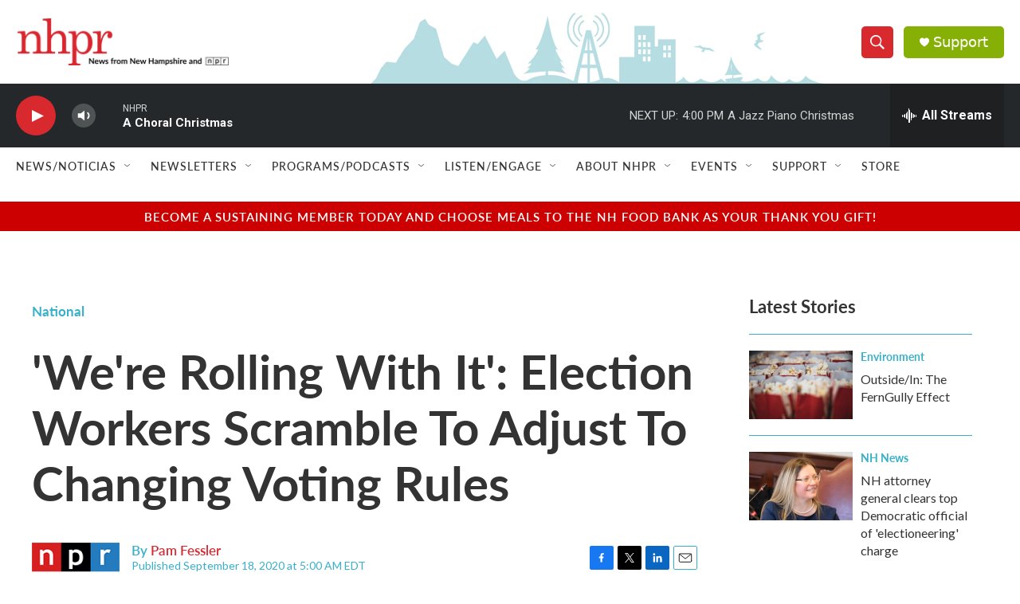

--- FILE ---
content_type: text/html; charset=utf-8
request_url: https://www.google.com/recaptcha/api2/aframe
body_size: 182
content:
<!DOCTYPE HTML><html><head><meta http-equiv="content-type" content="text/html; charset=UTF-8"></head><body><script nonce="EEPk8KgzvftH4ia8lfr7bQ">/** Anti-fraud and anti-abuse applications only. See google.com/recaptcha */ try{var clients={'sodar':'https://pagead2.googlesyndication.com/pagead/sodar?'};window.addEventListener("message",function(a){try{if(a.source===window.parent){var b=JSON.parse(a.data);var c=clients[b['id']];if(c){var d=document.createElement('img');d.src=c+b['params']+'&rc='+(localStorage.getItem("rc::a")?sessionStorage.getItem("rc::b"):"");window.document.body.appendChild(d);sessionStorage.setItem("rc::e",parseInt(sessionStorage.getItem("rc::e")||0)+1);localStorage.setItem("rc::h",'1766347490744');}}}catch(b){}});window.parent.postMessage("_grecaptcha_ready", "*");}catch(b){}</script></body></html>